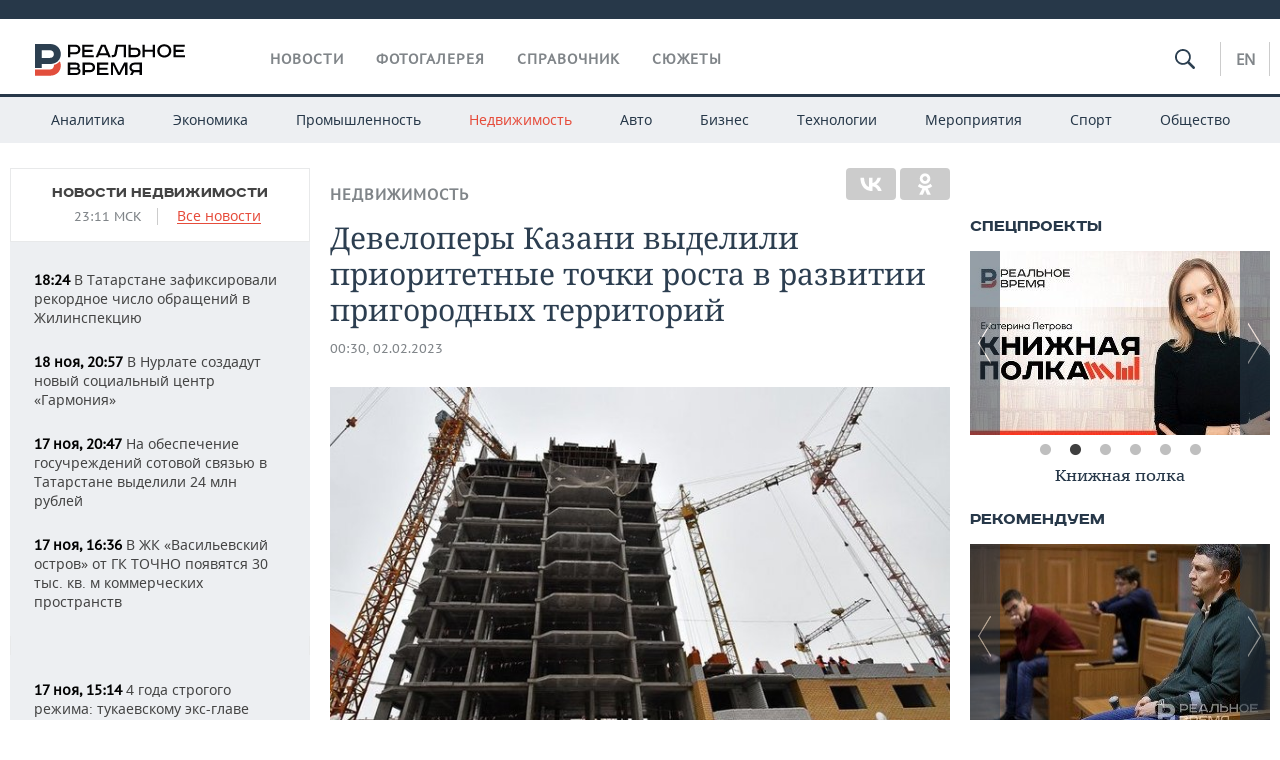

--- FILE ---
content_type: text/html; charset=utf-8
request_url: https://realnoevremya.ru/news/272304-zastroyschiki-opredelili-glavnye-problemy-v-zastroyke-prigorodnyh-territoriy
body_size: 21483
content:
<!DOCTYPE html>
<html lang="ru">
<head prefix="og: https://ogp.me/ns# fb: https://ogp.me/ns/fb# article: https://ogp.me/ns/article#">
    <meta http-equiv="Content-Type" content="text/html; charset=utf-8" />
    <link rel="icon" type="image/png" href="/favicon-16x16.png" sizes="16x16" />
    <link rel="icon" type="image/png" href="/favicon-32x32.png" sizes="32x32" />
    <link rel="icon" type="image/png" href="/favicon-96x96.png" sizes="96x96" />
    <link rel="icon" type="image/png" href="/favicon-192x192.png" sizes="192x192" />
    <meta name="twitter:card" content="summary_large_image" />
    <meta name="twitter:site" content="@Realnoevremya" />
            <meta name="twitter:title" content="Девелоперы Казани выделили приоритетные точки роста в развитии пригоро" />
        <meta name="twitter:description" content="&quot;Если в проекте планировки территории предусмотрен детский сад, желательно, чтобы его посещали дети именно из этого ЖК&quot;" />
        <meta property="og:type" content="Article" />
    <meta property="og:locale" content="ru_RU"/>
    <meta property="og:site_name" content="Реальное время"/>
    <meta property="og:url" content="https://realnoevremya.ru/news/272304-zastroyschiki-opredelili-glavnye-problemy-v-zastroyke-prigorodnyh-territoriy" />
            <link rel="image_src" href="https://realnoevremya.ru/uploads/news/68/90/4c50c15412b41e55.social.jpg" />
        <meta property="vk:image" content="https://realnoevremya.ru/uploads/news/68/90/4c50c15412b41e55.social.jpg" />
        <meta property="twitter:image" content="https://realnoevremya.ru/uploads/news/68/90/4c50c15412b41e55.twitter.jpg" />
        <meta property="og:image" content="https://realnoevremya.ru/uploads/news/68/90/4c50c15412b41e55.social.jpg" />
        <meta property="og:image:width" content="600" />
        <meta property="og:image:height" content="320" />
        <meta property="og:title" content="Девелоперы Казани выделили приоритетные точки роста в развитии пригородных территорий" />
    <meta property="twitterDescription" content="Девелоперы Казани выделили приоритетные точки роста в развитии пригородных территорий" />
    <meta property="og:description" content="Девелоперы Казани определили главные точки роста в развитии пригородных территорий. В первую очередь, внимание нужно обратить на дорожные сети. Об этом они рассказали «РБК Татарстан». Мнение о том, что приоритетным в пригородных жилых комплексах Казани является развитие транспортных сетей, выразили заместитель генерального директора девелоперской компании «Унистрой» Искандер Юсупов, исполнительный" />
    <meta property="pageDescription" content="Девелоперы Казани определили главные точки роста в развитии пригородных территорий. В первую очередь, внимание нужно обратить на дорожные сети. Об этом они рассказали «РБК Татарстан». Мнение о том, что приоритетным в пригородных жилых комплексах Казани является развитие транспортных сетей, выразили заместитель генерального директора девелоперской компании «Унистрой» Искандер Юсупов, исполнительный" />
    <meta name="description" content="&quot;Если в проекте планировки территории предусмотрен детский сад, желательно, чтобы его посещали дети именно из этого ЖК&quot;" />
            <meta name="keywords" content="недвижимость,общество,инфраструктура,новости недвижимости, новости строительства, новости рынка недвижимости,новости общества, социальные новости,новости инфраструктуры" />
                    <link rel="canonical" href="https://realnoevremya.ru/news/272304-zastroyschiki-opredelili-glavnye-problemy-v-zastroyke-prigorodnyh-territoriy">
                <link rel="amphtml" href="https://realnoevremya.ru/news/272304-zastroyschiki-opredelili-glavnye-problemy-v-zastroyke-prigorodnyh-territoriy/amp">
    
    
    
    <link rel="alternate" media="only screen and (max-width: 640px)" href="https://m.realnoevremya.ru/news/272304-zastroyschiki-opredelili-glavnye-problemy-v-zastroyke-prigorodnyh-territoriy">

    <title>Застройщики определили главные проблемы в застройке пригородных территорий — Реальное время</title>
    <link rel="icon" href="/favicon.svg" type="image/x-icon">

        <link rel="stylesheet" href="/assets/journal/css/styles.min.css?v=1473867705">
    <link rel="stylesheet" type="text/css" href="/assets/journal/css/content-style.css?v=1473867705" />
<link rel="stylesheet" type="text/css" href="/assets/journal/css/slick.min.css?v=1473867705" />
    <link rel="stylesheet" href="/assets/journal/css/print.css" media="print" />
</head>

<body class="news view">
<div class="pageWrap">
    <svg xmlns="http://www.w3.org/2000/svg" xmlns:xlink="http://www.w3.org/1999/xlink" x="0px" y="0px"  style="display: none;" >
    <symbol id="logo-text" viewBox="0 0 150 32">
            <path class="st0" d="M40.3,0.7c2.9,0,5.1,1.9,5.1,4.8s-2.2,4.8-5.1,4.8h-5v2.9h-2.3V0.7H40.3z M35.3,8.2h5c1.7,0,2.9-1,2.9-2.7
        c0-1.7-1.2-2.7-2.9-2.7h-5V8.2z"/>
            <path class="st0" d="M58.5,0.7v2.1h-8.9v3h8v2.1h-8v3.3h9.2v2.1H47.3V0.7H58.5z"/>
            <path class="st0" d="M70.5,0.7l5.3,12.5h-2.4l-0.9-2H64l-0.9,2h-2.5l5.5-12.5H70.5z M64.8,9.2h6.7L69,2.7h-1.4L64.8,9.2z"/>
            <path class="st0" d="M91,0.7v12.5h-2.3V2.8h-5.6l-1.4,7.3c-0.4,2.1-1.7,3.1-3.7,3.1h-1.3V11h1.1c0.9,0,1.4-0.4,1.6-1.2l1.7-9.1H91
        z"/>
            <path class="st0" d="M95.7,0.7v3h4.8c2.9,0,5.1,1.8,5.1,4.7c0,2.9-2.2,4.8-5.1,4.8h-7.1V0.7H95.7z M95.7,11.1h4.6
        c1.9,0,2.9-1,2.9-2.7c0-1.8-1.1-2.7-2.9-2.7h-4.6V11.1z"/>
            <path class="st0" d="M109.8,0.7v5h8v-5h2.3v12.5h-2.3V7.7h-8v5.5h-2.3V0.7H109.8z"/>
            <path class="st0" d="M129.3,13.5c-3.9,0-7-2.6-7-6.6s3.1-6.6,7-6.6s7,2.6,7,6.6S133.2,13.5,129.3,13.5z M129.3,11.5
        c2.7,0,4.7-1.7,4.7-4.6c0-2.9-2.1-4.6-4.7-4.6c-2.6,0-4.7,1.7-4.7,4.6S126.7,11.5,129.3,11.5z"/>
            <path class="st0" d="M149.7,0.7v2.1h-8.9v3h8v2.1h-8v3.3h9.2v2.1h-11.5V0.7H149.7z"/>
            <path class="st0" d="M40.9,18.6c2.3,0,3.8,1.3,3.8,3.2c0,1-0.3,1.8-1.1,2.3c1.2,0.5,1.9,1.7,1.9,3.1c0,2.1-1.7,3.8-4.1,3.8h-8.6
        V18.6H40.9z M35.3,23.6h5.9c0.9,0,1.4-0.7,1.4-1.4c0-0.8-0.4-1.5-1.7-1.5h-5.6L35.3,23.6L35.3,23.6z M35.3,29h6.2
        c1.3,0,2-0.8,2-1.7c0-1.1-0.7-1.7-1.8-1.7h-6.4L35.3,29L35.3,29z"/>
            <path class="st0" d="M55,18.6c2.9,0,5.1,1.9,5.1,4.8s-2.2,4.8-5.1,4.8h-5.1v2.9h-2.3V18.6H55z M49.9,26.1h5c1.7,0,2.9-1,2.9-2.7
        c0-1.7-1.2-2.7-2.9-2.7h-5V26.1z"/>
            <path class="st0" d="M73.3,18.6v2.1h-8.9v3h8v2.1h-8V29h9.2v2.1H62.1V18.6L73.3,18.6L73.3,18.6z"/>
            <path class="st0" d="M79.2,18.6l4.9,9.9h0.1l4.9-9.9h3.3v12.5h-2.3v-9.7h-0.2l-4.8,9.7H83l-4.7-9.7h-0.2v9.7h-2.2V18.6L79.2,18.6
        L79.2,18.6z"/>
            <path class="st0" d="M106.8,31.1h-2.3v-2.9H99l-1.6,2.9h-2.5l2-3.5c-1.6-0.8-2.5-2.3-2.5-4.2c0-2.9,2.2-4.8,5.1-4.8h7.4V31.1z
         M99.5,20.7c-1.7,0-2.9,1.1-2.9,2.7c0,1.7,1.2,2.6,2.9,2.6h5v-5.4H99.5z"/>
    </symbol>
    <symbol id="logo-P" viewBox="0 0 150 32">
        <path class="st1" d="M15.1,0c6.1,0,10.7,4.1,10.7,10.1S21.2,20,15.1,20H6.8v4.1H0V0H15.1z M6.8,13.9h8c2.4,0,4.1-1.3,4.1-3.7
			c0-2.4-1.7-4-4.1-4h-8V13.9z"/>
    </symbol>
    <symbol id="logo-B" viewBox="0 0 150 32">
        <path class="st2" d="M18.9,20.9c0,0.2,0,0.4,0,0.6c0,2.4-1.7,4-4.1,4h-8l0,0H0v6.2h15.1c6.1,0,10.7-4.1,10.7-10.1
			c0-1.6-0.3-3.1-1-4.4C23.6,18.7,21.4,20.3,18.9,20.9L18.9,20.9L18.9,20.9z"/>
    </symbol>

    <symbol id="logo-text-en" viewBox="0 0 150 32">
        <polygon points="59.7,1.3 59.7,3.3 50.9,3.3 50.9,6.3 58.7,6.3 58.7,8.3 50.9,8.3 50.9,11.6 60,11.6 60,13.7 48.6,13.7 48.6,1.3
		"/>
        <path d="M65.9,9.7h6.6l-2.6-6.4h-1.4L65.9,9.7z M71.4,1.3l5.2,12.3h-2.3l-0.9-1.9H65l-0.9,1.9h-2.4l5.4-12.3H71.4z"/>
        <polygon points="80.9,1.3 80.9,11.6 89.7,11.6 89.7,13.7 78.5,13.7 78.5,1.3 	"/>
        <polygon points="93.8,1.3 101.9,10.5 101.9,1.3 104.3,1.3 104.3,13.7 101.9,13.7 93.7,4.4 93.7,13.7 91.5,13.7 91.5,1.3 	"/>
        <path d="M113.2,12.1c2.7,0,4.7-1.7,4.7-4.6s-2-4.6-4.7-4.6c-2.6,0-4.6,1.7-4.6,4.6S110.6,12.1,113.2,12.1 M113.2,14
		c-3.8,0-6.9-2.6-6.9-6.5s3.1-6.5,6.9-6.5c3.8,0,6.9,2.6,6.9,6.5S117,14,113.2,14"/>
        <polygon points="133.3,1.3 133.3,3.3 124.5,3.3 124.5,6.3 132.3,6.3 132.3,8.3 124.5,8.3 124.5,11.6 133.6,11.6 133.6,13.7
		122.2,13.7 122.2,1.3 	"/>
        <polygon points="36.4,18.7 40.7,29 41.6,29 46,18.7 48.4,18.7 43,31 39.3,31 33.8,18.7 	"/>
        <path d="M52.6,26h4.9c1.7,0,2.9-1,2.9-2.7s-1.2-2.7-2.9-2.7h-4.9C52.6,20.7,52.6,26,52.6,26z M57.6,18.7c2.9,0,5,1.9,5,4.8
		c0,2-1.1,3.4-2.6,4.1l1.9,3.4h-2.4l-1.6-2.9h-5.3V31h-2.2V18.7H57.6z"/>
        <path d="M36.7,8.8h4.9c1.7,0,2.9-1,2.9-2.7s-1.2-2.7-2.9-2.7h-4.9V8.8z M41.6,1.3c2.9,0,5,1.9,5,4.8c0,2-1.1,3.4-2.6,4.1l1.9,3.4
		h-2.4l-1.6-2.9h-5.3v2.9h-2.2V1.3H41.6z"/>
        <polygon points="76,18.7 76,20.7 67.2,20.7 67.2,23.7 75.1,23.7 75.1,25.7 67.2,25.7 67.2,28.9 76.3,28.9 76.3,31 65,31 65,18.7
		"/>
        <polygon points="81.8,18.7 86.6,28.3 86.7,28.3 91.6,18.7 94.8,18.7 94.8,31 92.6,31 92.6,21.4 92.3,21.4 87.7,31 85.6,31 81,21.4
		80.7,21.4 80.7,31 78.5,31 78.5,18.7 	"/>
        <polygon points="99.3,18.7 103.5,25.7 103.8,25.7 108,18.7 110.6,18.7 104.7,27.9 104.7,31 102.4,31 102.4,27.9 96.6,18.7 	"/>
        <path d="M113.4,27.1h6.6l-2.6-6.4h-1.4L113.4,27.1z M119,18.7l5.2,12.3h-2.3l-0.9-1.9h-8.4l-0.9,1.9h-2.4l5.4-12.3H119z"/>
    </symbol>


    <symbol id="searchico" viewBox="0 0 410.23 410.23">
        <path d="M401.625,364.092l-107.1-107.1c19.125-26.775,30.6-59.288,30.6-93.713c0-89.888-72.675-162.562-162.562-162.562
		S0,73.392,0,163.279s72.675,162.562,162.562,162.562c34.425,0,66.938-11.475,93.713-30.6l107.1,107.1
		c9.562,9.562,26.775,9.562,38.25,0l0,0C413.1,390.867,413.1,375.566,401.625,364.092z M162.562,287.592
		c-68.85,0-124.312-55.463-124.312-124.312c0-68.85,55.462-124.312,124.312-124.312c68.85,0,124.312,55.462,124.312,124.312
		C286.875,232.129,231.412,287.592,162.562,287.592z"/>
    </symbol>

    <symbol id="white-calendar" viewBox="0 0 485 485">
        <path class="st1" d="M438.2,71.7V436H46.8V71.7H438.2 M476.9,32.3h-38.7H46.8H8.1v39.3V436v39.3h38.7h391.4h38.7V436V71.7V32.3
        L476.9,32.3z"/>

        <rect x="147.8" y="9.7" class="st1" width="38.7" height="117.2"/>
        <rect x="295" y="9.7" class="st1" width="38.7" height="117.2"/>

        <rect x="90" y="200" width="50" height="50"/>
        <rect x="220" y="200" width="50" height="50"/>
        <rect x="350" y="200" width="50" height="50"/>

        <rect x="90" y="320" width="50" height="50"/>
        <rect x="220" y="320" width="50" height="50"/>
        <rect x="350" y="320" width="50" height="50"/>
    </symbol>

    <symbol id="social-vk" viewBox="0 0 11.9 17.9">
        <path d="M8.7,8.1L8.7,8.1C10,7.7,11,6.5,11,4.8c0-2.3-1.9-3.6-4-3.6H0v15.5h6.4c3.9,0,5.5-2.5,5.5-4.7C11.9,9.5,10.6,8.5,8.7,8.1z
	 M3.6,3.9h0.8c0.6,0,1.5-0.1,2,0.2C6.9,4.5,7.2,5,7.2,5.6c0,0.5-0.2,1-0.6,1.4C6,7.4,5.3,7.3,4.7,7.3H3.6V3.9z M7.3,13.5
	c-0.5,0.4-1.4,0.3-2,0.3H3.6V10h1.9c0.6,0,1.3,0,1.8,0.3s0.9,1,0.9,1.6C8.1,12.5,7.9,13.1,7.3,13.5z"/>
    </symbol>

    <symbol id="social-tw" viewBox="0 0 20.2 17.9">
        <path d="M20.2,2.7c-0.7,0.3-1.5,0.6-2.4,0.7c0.9-0.6,1.5-1.4,1.8-2.3c-0.8,0.5-1.7,0.8-2.6,1c-0.8-0.8-1.8-1.3-3-1.3
		c-2.3,0-4.1,1.8-4.1,4.1c0,0.3,0,0.6,0.1,0.9C6.6,5.6,3.5,4,1.5,1.5C1.1,2.1,0.9,2.8,0.9,3.6C0.9,5,1.6,6.3,2.7,7
		C2,7,1.4,6.8,0.8,6.5c0,0,0,0,0,0.1c0,2,1.4,3.7,3.3,4c-0.3,0.1-0.7,0.1-1.1,0.1c-0.3,0-0.5,0-0.8-0.1c0.5,1.6,2.1,2.8,3.9,2.9
		c-1.4,1.1-3.2,1.8-5.1,1.8c-0.3,0-0.7,0-1-0.1c1.8,1.2,4,1.9,6.3,1.9c7.6,0,11.7-6.3,11.7-11.7c0-0.2,0-0.4,0-0.5
		C18.9,4.2,19.6,3.5,20.2,2.7z"/>
    </symbol>

    <symbol id="social-fb" viewBox="0 0 15.3 17.9">
        <path d="M10.8,0H8.5C5.9,0,4.2,1.7,4.2,4.4v2H1.9c-0.2,0-0.4,0.2-0.4,0.4v2.9c0,0.2,0.2,0.4,0.4,0.4h2.3v7.4c0,0.2,0.2,0.4,0.4,0.4
		h3c0.2,0,0.4-0.2,0.4-0.4v-7.4h2.7c0.2,0,0.4-0.2,0.4-0.4V6.8c0-0.1,0-0.2-0.1-0.3c-0.1-0.1-0.2-0.1-0.3-0.1H8V4.7
		c0-0.8,0.2-1.2,1.3-1.2h1.6c0.2,0,0.4-0.2,0.4-0.4V0.4C11.2,0.2,11,0,10.8,0z"/>
    </symbol>

    <symbol id="social-yt" viewBox="0 0 24.8 17.9">
        <path d="M23.6,4.4c0-1.9-1.5-3.4-3.4-3.4H4.5C2.6,1,1.1,2.5,1.1,4.4v9c0,1.9,1.5,3.4,3.4,3.4h15.8
		c1.9,0,3.4-1.5,3.4-3.4v-9H23.6z M10.2,12.7V4.3l6.4,4.2L10.2,12.7z"/>
    </symbol>

    <symbol id="social-inc" viewBox="0 0 512 512">
        <path d="M352,0H160C71.6,0,0,71.6,0,160v192c0,88.4,71.6,160,160,160h192c88.4,0,160-71.6,160-160V160 C512,71.6,440.4,0,352,0z M464,352c0,61.8-50.2,112-112,112H160c-61.8,0-112-50.2-112-112V160C48,98.2,98.2,48,160,48h192 c61.8,0,112,50.2,112,112V352z"/>
        <path d="M256,128c-70.7,0-128,57.3-128,128s57.3,128,128,128s128-57.3,128-128S326.7,128,256,128z M256,336 c-44.1,0-80-35.9-80-80c0-44.1,35.9-80,80-80s80,35.9,80,80C336,300.1,300.1,336,256,336z"/>
        <circle cx="393.6" cy="118.4" r="17.1"/>
    </symbol>
</svg>
        <div class="topSpecial">
            <div class="siteWidth">
                    <ins data-revive-zoneid="10" data-revive-id="8c89e224c36626625246cabeff524fd5"></ins>

            </div>
        </div>
    
    <header >
        <div class="siteWidth clearfix">
    <a href="/" class="logo">
                <svg  xmlns:xlink="http://www.w3.org/1999/xlink" height="32px" width="150px">
            <use xlink:href="#logo-text" class="top-logo-text"></use>
            <use xlink:href="#logo-P" class="top-logo-P"></use>
            <use xlink:href="#logo-B" class="top-logo-B"></use>
        </svg>
    </a>
    <nav id="topMenu">
        <ul>
                            <li >
                    <a href="/news">Новости</a>
                </li>
                <li >
                    <a href="/galleries">Фотогалерея</a>
                </li>
                <li >
                    <a href="/companies">Справочник</a>
                    <ul class="sub">
                        <li><a href="/persons">Список персон</a></li>
                        <li><a href="/companies">Список компаний</a></li>
                    </ul>
                </li>

                <li class=" last">
                    <a href="/stories">Сюжеты</a>
                </li>
                    </ul>
    </nav>

    <div class="additionalMenu">

        <div class="topSearch ">
            <form action="/search" method="get" autocomplete="off">
                <input type="text" placeholder="" name="query" value="">
                <svg  xmlns:xlink="http://www.w3.org/1999/xlink" height="20px" width="20px">
                    <use xlink:href="#searchico" class="top-searchico"></use>
                </svg>
            </form>
        </div>

        <ul class="langSelect" >
                            <li><a href="//realnoevremya.com">En</a> </li>
                    </ul>
    </div>
</div>


<nav class="subMenu">
    <div class="content">
        <ul>
            <li >
                <a href="/analytics">Аналитика</a>
                <ul class="sub">
                    <!--li >
                        <a href="/analytics/archive/articles">Архив аналитики</a>
                    </li-->
                    <!--li >
                        <a href="/analytics/indexes">Индексы цен</a>
                    </li-->
                    <!--li >
                        <a href="/news/analytics">Новости аналитики</a>
                    </li-->
                    <li><a href="/stories/107">Декларации о доходах</a></li>
                    <li><a href="/stories/79">Короли госзаказа ПФО</a></li>
                    <li><a href="/stories/12">Вузы Татарстана</a></li>
                    <li><a href="/stories/29">Кому принадлежат торговые центры Татарстана</a></li>
                </ul>
            </li>
            <li >
                <a href="/economics">Экономика</a>
                <ul class="sub">
                    <li >
                        <a href="/economics/finances">Финансы</a>
                    </li>
                    <li >
                        <a href="/economics/banks">Банки</a>
                    </li>
                    <li >
                        <a href="/economics/budget">Бюджет</a>
                    </li>
                    <li >
                        <a href="/economics/investments">Инвестиции</a>
                    </li>
                </ul>
            </li>
            <li >
                <a href="/industry">Промышленность</a>
                <ul class="sub">
                    <li >
                        <a href="/industry/agriculture">Агропром</a>
                    </li>
                    <li >
                        <a href="/industry/machinery">Машиностроение</a>
                    </li>
                    <li >
                        <a href="/industry/petrochemistry">Нефтехимия</a>
                    </li>
                    <li >
                        <a href="/industry/oil">Нефть</a>
                    </li>
                    <li >
                        <a href="/industry/opk">ОПК</a>
                    </li>
                    <li >
                        <a href="/industry/energy">Энергетика</a>
                    </li>
                </ul>
            </li>
            <li class="active">
                <a href="/realty">Недвижимость</a>
            </li>
            <li class="">
                <a href="/auto">Авто</a>
            </li>
            <li >
                <a href="/business">Бизнес</a>
                <ul class="sub">
                    <li  style="display:none;">
                        <a href="/business/cases">Кейс</a>
                    </li>
                    <li >
                        <a href="/business/retail">Розничная торговля</a>
                    </li>
                    <li >
                        <a href="/business/transport">Транспорт</a>
                    </li>
                    <li >
                        <a href="/business/services">Услуги</a>
                    </li>
                </ul>
            </li>
            <li >
                <a href="/technologies">Технологии</a>
                <ul class="sub">
                    <li >
                        <a href="/technologies/it">IT</a>
                    </li>
                    <li >
                        <a href="/technologies/media">Медиа</a>
                    </li>
                    <li >
                        <a href="/technologies/telecommunication">Телекоммуникации</a>
                    </li>
                </ul>
            </li>
            <li class="">
                <a href="/events">Мероприятия</a>
                <ul class="sub">
                    <li >
                        <a href="/events/outside">Выездная редакция</a>
                    </li>
                    <li >
                        <a href="/events/brunches">Бизнес-бранчи</a>
                    </li>
                    <!--li >
                        <a href="/events/forums">Бизнес-форум</a>
                    </li-->
                    <li >
                        <a href="/events/online">Online-конференции</a>
                    </li>
                    <li >
                        <a href="/events/lectures">Открытая лекция</a>
                    </li>
<!--                    <li>-->
<!--                        <a href="https://realnoevremya.ru/longreads/realrating/" target="_blank">Реальный Рейтинг</a>-->
<!--                    </li>-->
                </ul>
            </li>
            <li class="">
                <a href="/sports">Спорт</a>
                <ul class="sub">
                    <li >
                        <a href="/sports/football">Футбол</a>
                    </li>
                    <li >
                        <a href="/sports/hockey">Хоккей</a>
                    </li>
                    <li >
                        <a href="/sports/basketball">Баскетбол</a>
                    </li>
                    <li >
                        <a href="/sports/volleyball">Волейбол</a>
                    </li>
                    <li >
                        <a href="/sports/cybersport">Киберспорт</a>
                    </li>
                    <li >
                        <a href="/sports/figure-skating">Фигурное катание</a>
                    </li>
                    <li >
                        <a href="/sports/water">Водные виды спорта</a>
                    </li>
                    <li >
                        <a href="/sports/bandy">Хоккей с мячом</a>
                    </li>
                </ul>
            </li>
            <li class="">
                <a href="/society">Общество</a>
                <ul class="sub">
                    <li >
                        <a href="/society/authorities">Власть</a>
                    </li>
                    <li >
                        <a href="/society/infrastructure">Инфраструктура</a>
                    </li>
                    <li >
                        <a href="/society/history">История</a>
                    </li>
                    <li >
                        <a href="/society/culture">Культура</a>
                    </li>
                    <li >
                        <a href="/society/medicine">Медицина</a>
                    </li>
                    <li >
                        <a href="/society/education">Образование</a>
                    </li>
                    <li >
                        <a href="/incidents">Происшествия</a>
                    </li>
                </ul>
            </li>
        </ul>

    </div>
</nav>
    </header>

    <section>
        <div class="siteWidth">
            <div class="oneCol300 left left_side_news">
            
<div class="newsCol">
            <div class="header two-row">
            <h2><a href="/news/realty">Новости недвижимости</a></h2>

                            <span class="allNews">
                    <span class="currentTime">23:11 МСК</span>
                    <a href="/news">Все новости</a>
                </span>
            
        </div>
    
            <ul>
            
<li class="newsElement">
    <a href="/news/368313-v-tatarstane-zafiksirovali-rekordnoe-chislo-obrascheniy-v-zhilinspekciyu">
        <strong>18:24</strong>
                В Татарстане зафиксировали рекордное число обращений в Жилинспекцию    </a>
</li>

<li class="newsElement">
    <a href="/news/368127-v-nurlate-sozdadut-novyy-socialnyy-centr-garmoniya">
        <strong>18 ноя, 20:57</strong>
                В Нурлате создадут новый социальный центр «Гармония»    </a>
</li>

<li class="newsElement">
    <a href="/news/367929-na-obespechenie-gosuchrezhdeniy-sotovoy-svyazyu-v-tatarstane-vydelili-24-mln">
        <strong>17 ноя, 20:47</strong>
                На обеспечение госучреждений сотовой связью в Татарстане выделили 24 млн рублей    </a>
</li>

<li class="newsElement">
    <a href="/news/367832-v-zhk-vasilevskiy-ostrov-gk-tochno-budut-30-000-kvm-kommercheskih-ploschadey?erid=2SDnjemcu75">
        <strong>17 ноя, 16:36</strong>
                В ЖК «Васильевский остров» от ГК ТОЧНО появятся 30 тыс. кв. м коммерческих пространств    </a>
</li>
                    <li class="pic">
                            <ins data-revive-zoneid="2" data-revive-id="8c89e224c36626625246cabeff524fd5"></ins>

                    </li>
                
<li class="newsElement">
    <a href="/news/364016-tukaevskogo-eks-glavu-kamaeva-prigovorili-k-4-godam-kolonii-strogogo-rezhima">
        <strong>17 ноя, 15:14</strong>
                4 года строгого режима: тукаевскому экс-главе Камаеву вынесли немягкий приговор    </a>
</li>

<li class="newsElement">
    <a href="/news/367644-dolya-zayavok-na-rynochnuyu-ipoteku-v-kazani-blizitsya-k-50">
        <strong>16 ноя, 08:50</strong>
                Доля заявок на рыночную ипотеку в Казани близится к 50%    </a>
</li>

<li class="newsElement">
    <a href="/news/367492-195-tysyach-rubley-za-metr-tatarstan-v-tope-regionov-s-dorogim-zhilem">
        <strong>14 ноя, 21:03</strong>
                195 тысяч рублей за метр: Татарстан в топе регионов с дорогим жильем    </a>
</li>
                    <li class="important">
                        <a href="/events/1861">
                            <strong>05 дек</strong>
                            <span>Церемония вручения деловой премии «Реальный рейтинг-2025»</span>
                        </a>
                    </li> 
<li class="newsElement">
    <a href="/news/367480-v-kazani-zakupyat-sem-kvartir-dlya-detey-sirot-na-27-mln-rubley">
        <strong>14 ноя, 20:04</strong>
                В Казани закупят семь квартир для детей-сирот по госпрограмме на 27 млн рублей    </a>
</li>

<li class="newsElement">
    <a href="/news/367465-v-tatarstane-rassleduyut-masshtabnye-mahinacii-v-sfere-izhs">
        <strong>14 ноя, 17:43</strong>
                В Татарстане расследуют масштабные махинации в сфере ИЖС    </a>
</li>

<li class="newsElement">
    <a href="/news/367320-v-rossii-poyavitsya-dopolnitelnaya-zaschita-pri-sdelkah-s-edinstvennym-zhilem">
        <strong>13 ноя, 20:57</strong>
                В России появится дополнительная защита при сделках с единственным жильем    </a>
</li>

<li class="newsElement">
    <a href="/news/367287-minzem-rt-opredelil-kadastrovuyu-stoimost-dlya-152-000-obektov-nedvizhimosti">
        <strong>13 ноя, 17:20</strong>
                Минзем Татарстана определил кадастровую стоимость 152 тысяч объектов недвижимости    </a>
</li>

<li class="newsElement">
    <a href="/news/367276-zhilinspekciya-tatarstana-otkazala-uk-zhiltehservis-v-prodlenii-licenzii">
        <strong>13 ноя, 15:59</strong>
                Жилинспекция Татарстана отказала УК «Жилтехсервис» в продлении лицензии    </a>
</li>
                    <li class="pic">
                            <ins data-revive-zoneid="3" data-revive-id="8c89e224c36626625246cabeff524fd5"></ins>

                    </li>
                
<li class="newsElement">
    <a href="/news/367232-sud-rt-utverdil-reshenie-o-raskulachivanii-semi-eks-rektora-kai-alibaeva">
        <strong>13 ноя, 12:05</strong>
                Суд Татарстана утвердил решение о «раскулачивании» семьи экс-ректора КАИ Алибаева    </a>
</li>

<li class="newsElement">
    <a href="/news/367174-v-kazani-prokuror-prosit-posadit-eks-zhenu-zamglavy-ispolkoma-na-8-let">
        <strong>13 ноя, 10:50</strong>
                Прокурор просит посадить экс-супругу замглавы исполкома Казани Куляжеву на 8 лет    </a>
</li>
                    <li class="pic">
                            <ins data-revive-zoneid="13" data-revive-id="8c89e224c36626625246cabeff524fd5"></ins>

                    </li>
                
<li class="newsElement">
    <a href="/news/367212-proekty-smu-88-v-ocherednoy-raz-priznany-luchshey-nedvizhimostyu-rossii?erid=2SDnjdn5Vmq">
        <strong>13 ноя, 10:10</strong>
                Проекты СМУ-88 в очередной раз признаны лучшей недвижимостью России    </a>
</li>

<li class="newsElement">
    <a href="/news/367144-mironov-predlozhil-sdavat-nerasprodannye-kvartiry-v-socialnyy-naym">
        <strong>12 ноя, 21:58</strong>
                Миронов предложил сдавать нераспроданные квартиры в социальный найм    </a>
</li>

<li class="newsElement">
    <a href="/news/367115-kvartiry-v-kazani-stali-dostupnee-po-vyboru-no-ne-po-cene">
        <strong>12 ноя, 17:23</strong>
                Квартиры в Казани стали доступнее по выбору, но не по цене    </a>
</li>

<li class="newsElement">
    <a href="/news/367061-prigovor-eks-glave-spravorossov-tatarstana-oglasyat-v-dekabre">
        <strong>12 ноя, 12:27</strong>
                «Прошу вынести оправдательный приговор!»: экс-глава эсэров Татарстана выступила с последним словом    </a>
</li>

<li class="newsElement">
    <a href="/news/366945-gk-tochno-obyavila-skidki-do-26-na-kvartiry-v-zhk-vasilevskiy-ostrov?erid=2SDnje71BPd">
        <strong>12 ноя, 09:00</strong>
                ГК ТОЧНО объявила скидки до 26% на квартиры в ЖК «Васильевский остров»    </a>
</li>

<li class="newsElement">
    <a href="/news/366735-novyy-pul-kvartir-s-chistovoy-otdelkoy-poyavilsya-v-zhk-forest?erid=2SDnjevEMSP">
        <strong>11 ноя, 09:00</strong>
                Новый пул квартир с чистовой отделкой появился в ЖК «ФоРест»    </a>
</li>

<li class="newsElement">
    <a href="/news/366782-tatarstan-okazalsya-v-top-10-regionov-po-nehvatke-kadrov-v-stroitelstve">
        <strong>11 ноя, 08:46</strong>
                Татарстан оказался в топ-10 регионов по нехватке кадров в строительстве    </a>
</li>

<li class="newsElement">
    <a href="/news/366733-v-tatarstan-vvedut-novye-pravila-polucheniya-zhilya-dlya-molodyh-semey">
        <strong>10 ноя, 16:50</strong>
                Пять лет гражданства станут новым условием для получения льготного жилья семьями в Татарстане    </a>
</li>

<li class="newsElement">
    <a href="/news/366258-gk-tochno-planiruet-vlozhit-v-tatarstan-300-mlrd-rubley">
        <strong>07 ноя, 19:35</strong>
                ГК «Точно» планирует вложить в развитие Татарстана 300 млрд рублей    </a>
</li>

<li class="newsElement">
    <a href="/news/366163-meriya-kazani-vystavila-prombazu-v-mirnom-vblizi-kladbischa-za-223-mln-rubley">
        <strong>07 ноя, 16:50</strong>
                Мэрия Казани выставила промбазу в Мирном вблизи кладбища за 223 млн рублей    </a>
</li>

<li class="newsElement">
    <a href="/news/365965-za-13-let-u-vlasti-engel-fattahov-oficialno-zarabotal-377-mln-rubley">
        <strong>06 ноя, 10:00</strong>
                Стало известно, сколько официально заработал Энгель Фаттахов за 13 лет у власти    </a>
</li>

<li class="newsElement">
    <a href="/news/365889-sud-kazani-ne-smog-vyyti-na-svyaz-s-engelem-fattahovym-v-sizo">
        <strong>05 ноя, 16:20</strong>
                Суд Казани не смог выйти на связь с Энгелем Фаттаховым в СИЗО — его перевезли в другой изолятор    </a>
</li>

<li class="newsElement">
    <a href="/news/365829-v-kazan-na-process-o-raskulachivanii-efattahova-priehali-ego-odnoselchane">
        <strong>05 ноя, 13:59</strong>
                В Казань на процесс о «раскулачивании» Энгеля Фаттахова приехали его односельчане    </a>
</li>

<li class="newsElement">
    <a href="/news/365769-tatarstan-okazalsya-na-43-meste-v-reytinge-regionov-po-ipotechnym-platezham">
        <strong>05 ноя, 10:10</strong>
                Татарстан оказался на 43-м месте в рейтинге регионов по ипотечным платежам    </a>
</li>

<li class="newsElement">
    <a href="/news/365759-kazan-voshla-v-top-5-samyh-dorogih-gorodov-po-semu-zhilya">
        <strong>05 ноя, 09:23</strong>
                Казань вошла в топ-5 самых дорогих городов по съему жилья    </a>
</li>

<li class="newsElement">
    <a href="/news/365344-v-kazani-spros-na-vtorichnoe-zhile-za-devyat-mesyacev-vyros-na-17">
        <strong>03 ноя, 17:39</strong>
                В Казани спрос на вторичное жилье за девять месяцев вырос на 17%    </a>
</li>

<li class="newsElement">
    <a href="/news/364933-proektu-kazan-siti-na-sibgata-hakima-izmenili-obem-parkovok">
        <strong>31 окт, 11:05</strong>
                Проекту «Казань Сити» на Сибгата Хакима изменили объем парковок    </a>
</li>

<li class="newsElement">
    <a href="/news/364729-sud-tatarstana-nazval-zakonnym-reshenie-o-raskulachivanii-eks-mera-bugulmy">
        <strong>30 окт, 10:34</strong>
                Суд Татарстана назвал законным решение о «раскулачивании» экс-мэра Бугульмы    </a>
</li>

<li class="newsElement">
    <a href="/news/364573-chast-territorii-derbyshek-vnesut-v-spisok-obektov-kulturnogo-naslediya">
        <strong>29 окт, 16:50</strong>
                Пошли по простому пути: часть территории Дербышек внесут в список объектов культурного наследия    </a>
</li>

<li class="newsElement">
    <a href="/news/364505-polzovateli-reddit-vozmuscheny-stroitelstvom-zhk-yanalif-v-kazani">
        <strong>29 окт, 10:54</strong>
                Пользователи Reddit сравнили ЖК «Яналиф» в Казани со зданиями городов майя    </a>
</li>

<li class="newsElement">
    <a href="/news/364439-v-sentyabre-na-vtorichnom-rynke-nedvizhimosti-spros-vyros-na-5-god-k-godu">
        <strong>28 окт, 19:00</strong>
                В сентябре на вторичном рынке недвижимости спрос вырос на 5% год к году    </a>
</li>

<li class="newsElement">
    <a href="/news/364280-v-tatarstane-s-nachala-2025-goda-vydali-49-zhilischnyh-sertifikatov-sirotam">
        <strong>28 окт, 12:12</strong>
                В Татарстане с начала 2025 года выдали 49 жилищных сертификатов детям-сиротам    </a>
</li>

<li class="newsElement">
    <a href="/news/364279-v-tatarstane-pochti-v-polovinu-sokratilos-kolichestvo-ipotechnyh-kreditov">
        <strong>28 окт, 11:55</strong>
                В Татарстане почти вполовину сократилось количество ипотечных кредитов за январь — август    </a>
</li>

<li class="newsElement">
    <a href="/news/363513-smu-88-lider-po-obemu-vvoda-zhilya-v-tatarstane?erid=2SDnjceM84F">
        <strong>28 окт, 09:00</strong>
                СМУ-88 — лидер по объему ввода жилья в Татарстане    </a>
</li>

<li class="newsElement">
    <a href="/news/363668-rynok-vtorichnoe-nedvizhimosti-kazani-pokazal-rost-na-30">
        <strong>24 окт, 20:56</strong>
                Рынок вторичной недвижимости Казани показал рост на 30%    </a>
</li>
        </ul>

        <span class="allNews">
            <a href="/news/realty">
                Новости раздела            </a>
        </span>
    </div>
        </div>
    
    <div class="detailNewsCol twoCols newsColHCounter">
            <div class="grayShareBtn">
        <div class="ya-share2" data-services="vkontakte,odnoklassniki" data-counter=""
             data-title="Девелоперы Казани выделили приоритетные точки роста в развитии пригородных территорий"
             data-image="https://realnoevremya.ru/uploads/news/68/90/4c50c15412b41e55.jpg"
             data-description="Девелоперы Казани определили главные точки роста в развитии пригородных территорий. В первую очередь, внимание нужно обратить на дорожные сети. Об "
                     ></div>
    </div>

        <div class="detailCont">
            <article>
    <div class="category"><a href='/realty' class=''>Недвижимость</a></div>
    <h1>Девелоперы Казани выделили приоритетные точки роста в развитии пригородных территорий</h1>

    <div class="dateLine">
        <span class="date"><a href="/news/archive/02.02.2023">00:30, 02.02.2023</a></span>

        
        
        
            </div>

    
            <div class="singlePhoto clearfix">
            <figure><img class="lazyload blur-up" src="/uploads/news/68/90/4c50c15412b41e55.lazy.jpg" data-src="/uploads/news/68/90/4c50c15412b41e55.jpg" alt="Девелоперы Казани выделили приоритетные точки роста в развитии пригородных территорий" height="405" width="660"><figcaption>Фото: realnoevremya.ru/Максим Платонов</figcaption></figure>        </div>
    
    <p>Девелоперы Казани определили главные точки роста в развитии пригородных территорий. В первую очередь, внимание нужно обратить на дорожные сети. Об этом они <a href="https://rt.rbc.ru/tatarstan/01/02/2023/63da16189a7947d135b8dde7" target="_blank" nofollow="nofollow noindex noopener">рассказали </a>«РБК Татарстан».</p> <p>Мнение о том, что приоритетным в пригородных жилых комплексах Казани является развитие транспортных сетей, выразили заместитель генерального директора девелоперской компании «Унистрой» Искандер Юсупов, исполнительный директор компании «Ак Барс Дом» Айгуль Латыпова и заместитель директора по маркетингу и продажам «#Суварстроит» Эльвира Галяутдинова. Запуск новых автобусов, установка остановок и усиление транспортной связи с городом — необходимые меры для повышения качества жизни в ЖК.</p> <figure style="text-align: center;"><img width="620" height="380" src="/uploads/news/08/8d/027772d5bd54f845.lazy.jpg" data-src="/uploads/news/08/8d/027772d5bd54f845.jpg" class="lazyload blur-up"><figcaption style="text-align: center;">Фото: realnoevremya.ru</figcaption></figure> <p>Галяутдинова также добавила, что необходимостью является и строительство социальной инфраструктуры, в первую очередь, детских садов, в которых фиксируется острый дефицит мест.</p> <p class="style blue">— Лучше, чтобы каждая территория была самодостаточной. Если в проекте планировки территории предусмотрен детский сад, желательно, чтобы его посещали дети именно из этого ЖК. Мы сталкивались с проблемами в ЖК «Волжские просторы», когда детсады и школы оказались переполненными, из-за того, что соседние микрорайоны не предусмотрели строительство социальных объектов, — отметила она.<br></p> <p>Положить конец хаотичной жилой застройке в Татарстане <a href="/articles/271594-minnihanov-my-stolknulis-s-bolshimi-problemami-osobenno-v-prigorode" target="_blank">призвали </a>глав городов и районов, в частности — в пределах Казанской и Челнинской агломераций. «Многие вещи будем делать по-другому, особенно пригород», — предупредил президент республики Рустам Минниханов, поручив развивать территории только с сопутствующей инфраструктурой и не допускать новых ошибок градостроительства.</p>
            <div class="detailAuthors">Елизавета Пуншева</div>
    
    
    <noindex>
    <div class="centeredText">
        <p style="padding: 0">
            Подписывайтесь на
            <a href="https://t.me/realnoevremya" target="_blank" rel="nofollow noindex noopener">телеграм-канал</a>,
            <a href="http://vk.com/realnoevremya_official" target="_blank" rel="nofollow noindex noopener">группу «ВКонтакте»</a> и
            <a href="https://ok.ru/realnoevremya" target="_blank" rel="nofollow noindex noopener">страницу в «Одноклассниках»</a> «Реального времени». Ежедневные видео на
            <a href="https://rutube.ru/channel/23839985/" target="_blank" rel="nofollow noindex noopener">Rutube</a> и
            <a href="https://dzen.ru/realnoevremya" target="_blank" rel="nofollow noindex noopener">«Дзене»</a>.
        </p>
    </div>
</noindex>

    <span class="wrap_category">
                <a href='/realty' class=''>Недвижимость</a><a href='/society' class=''>Общество</a><a href='/society/infrastructure' class=''>Инфраструктура</a>        <a href='/region/tatarstan' class='region'>Татарстан</a>            </span>
</article>

<script type="application/ld+json">
    {
        "@context": "http://schema.org",
        "@type": "NewsArticle",
        "datePublished": "2023-02-02T00:30:00+0300",
        "dateModified": "2023-02-01T17:21:11+0300",
        "headline": "Девелоперы Казани выделили приоритетные точки роста в развитии пригородных территорий",
        "description": "&quot;Если в проекте планировки территории предусмотрен детский сад, желательно, чтобы его посещали дети именно из этого ЖК&quot;",
        "mainEntityOfPage" : "https://realnoevremya.ru/news/272304-zastroyschiki-opredelili-glavnye-problemy-v-zastroyke-prigorodnyh-territoriy",
        "author": {
            "@type": "Person",
            "name": "Елизавета Пуншева"
        },
        "publisher": {
            "@type": "Organization",
            "name": "ООО «Реальное время»",
            "logo" : {
                "@type" : "ImageObject",
                "url": "https://realnoevremya.ru/assets/journal/images/logo@2x.png",
                "height": "300",
                "width": "64"
            }
        },
        "image" : {
            "@type": "ImageObject",
            "url": "https://realnoevremya.ru/uploads/news/68/90/4c50c15412b41e55.jpg",
            "height": "405",
            "width": "660"
        }
    }
</script>

                    </div>

        <div class="clearfix"></div>

<div class="wrap-social-share" style="padding-bottom: 15px">
    <h5 class="title-share">Поделитесь в соцсетях</h5>
    <div class="colorShareBtn">
        <div class="ya-share2"
             data-services="vkontakte,odnoklassniki,whatsapp,telegram"
             data-title="Девелоперы Казани выделили приоритетные точки роста в развитии пригородных территорий"
             data-image="https://realnoevremya.ru/uploads/news/68/90/4c50c15412b41e55.jpg"
             data-description="Девелоперы Казани определили главные точки роста в развитии пригородных территорий. В первую очередь, внимание нужно обратить на дорожные сети. Об "
                    ></div>

                <span id="SimplanumWidget"></span>

                    <span id="print-material">
                <a href="https://realnoevremya.ru/news/272304-zastroyschiki-opredelili-glavnye-problemy-v-zastroyke-prigorodnyh-territoriy/print" rel="nofollow noindex noopener" target="_blank">Распечатать материал</a>
            </span>
            </div>

<!--    <h5 class="title-subscribe">Хотите быть в курсе новостей?</h5>-->
<!--    <p style="font-weight: 600;">Подпишитесь на нас в-->
<!--        <a href="https://vk.com/realnoevremya_official" rel="nofollow noindex noopener" target="_blank">ВКонтакте</a>.-->
<!--        --><!--    </p>-->
</div>

        <noindex>
        
<ul class="link-news">
    <li class="yandex-dzen">
        <a target="_blank" href="https://dzen.ru/realnoevremya?utm_source=realnoevremya.ru&utm_medium=referral" rel="nofollow noindex noopener">
            «Реальное время» в Дзен
        </a>
    </li>
</ul>
        </noindex>

        
<div id="wrap-smi2">
    <div class="headerBlock"><h2>Новости партнеров</h2></div>

        <div id="M616890ScriptRootC970966"></div>

        <div class="smi24__informer smi24__auto" data-smi-blockid="17468"></div>
    <script>
        (window.smiq = window.smiq || []).push({});
    </script>

                <div id="unit_89841"></div>
        <script type="text/javascript" charset="utf-8">
            (function() {
                var sc = document.createElement('script'); sc.type = 'text/javascript'; sc.async = true;
                sc.src = '//smi2.ru/data/js/89841.js'; sc.charset = 'utf-8';
                var s = document.getElementsByTagName('script')[0]; s.parentNode.insertBefore(sc, s);
            }());
        </script>
    
    <!-- SVK-Native Lenta Loader -->
            <script type="text/javascript" data-key="690af400ca2ca5b18049a36bdf1974d8">
            (function(w, a) {
                (w[a] = w[a] || []).push({
                    'script_key': '690af400ca2ca5b18049a36bdf1974d8',
                    'settings': {
                        'w': 18233,
                        'sid': 11166,
                        'type': 'lenta',
                    }
                });
                window['_SVKNativeLoader'].initWidgets();
            })(window, '_svk_native_widgets');
        </script>
        <!-- /SVK-Native Lenta Loader-->

</div>
<style>
    #wrap-smi2 {
        margin-bottom: 30px;
    }
    #wrap-smi2 .smi-widget__header17468 {
        display: none !important;
    }
    #M616890ScriptRootC970966_0a275 {
        margin-bottom: 20px;
    }
</style>

        <noindex>
                                    <div class="specialLine left">
                        <ins data-revive-zoneid="11" data-revive-id="8c89e224c36626625246cabeff524fd5"></ins>

                </div>
                            </noindex>

        <noindex>
            
            <div class="wrap_related_news">
                    <div class="headerBlock"><h2>Читайте также</h2></div>

    
    <ul class="mainNewsList">
            <li class="card withPic leftPic " >
        
        <a href="/articles/366314-alisa-nastoyaschaya-i-vydumannaya">
                            <span class="pic">
                   <img class="lazyload blur-up" src="/uploads/mediateka/b4/f8/e423981032267f1e.lazy.jpg" data-src="/uploads/mediateka/b4/f8/e423981032267f1e.thumb.jpg" alt="Алиса — настоящая и выдуманная">                </span>
                    </a>

                <span class="meta-info">
            <span class="border categories"><a href='/society' class='border l-category'> Общество </a></span>            <span class="border date">09 ноя, 00:00</span>
            <span class="border">
                                            </span>
        </span>
        
        <a href="/articles/366314-alisa-nastoyaschaya-i-vydumannaya">
            <strong>Алиса — настоящая и выдуманная</strong>
            Книга этой недели — сказка Льюиса Кэрролла «Алиса в Стране чудес»        </a>
    </li>
    <li class="card withPic leftPic " >
        
        <a href="/articles/367818-vasiliy-kochetkov-kapitan-krylya-barsa-ya-vnutrenne-byl-uveren-v-pobede">
                            <span class="pic">
                   <img class="lazyload blur-up" src="/uploads/mediateka/77/d8/bbc13388a4c5264f.lazy.jpg" data-src="/uploads/mediateka/77/d8/bbc13388a4c5264f.thumb.jpg" alt="Василий Кочетков, «Крылья Барса»: «Я внутренне был уверен в победе»">                </span>
                    </a>

                <span class="meta-info">
            <span class="border categories"><a href='/sports' class='border l-category'> Спорт </a></span>            <span class="border date">00:00</span>
            <span class="border">
                                            </span>
        </span>
        
        <a href="/articles/367818-vasiliy-kochetkov-kapitan-krylya-barsa-ya-vnutrenne-byl-uveren-v-pobede">
            <strong>Василий Кочетков, «Крылья Барса»: «Я внутренне был уверен в победе»</strong>
            Капитан казанской команды по баскетболу на колясках — о достижениях клуба и партнеров        </a>
    </li>
    <li class="card withPic leftPic " >
        
        <a href="/articles/367107-v-tatarstane-zakonchilis-vakansii-dlya-aytishnikov">
                            <span class="pic">
                   <img class="lazyload blur-up" src="/uploads/mediateka/65/e9/dea37b432a7e7ac8.lazy.jpg" data-src="/uploads/mediateka/65/e9/dea37b432a7e7ac8.thumb.jpg" alt="Специалисты IT-сектора у татарстанских работодателей больше не котируются?">                </span>
                    </a>

                <span class="meta-info">
            <span class="border categories"><a href='/economics' class='border l-category'> Экономика </a></span>            <span class="border date">14 ноя, 00:00</span>
            <span class="border">
                                            </span>
        </span>
        
        <a href="/articles/367107-v-tatarstane-zakonchilis-vakansii-dlya-aytishnikov">
            <strong>Специалисты IT-сектора у татарстанских работодателей больше не котируются?</strong>
            Количество вакансий для специалистов в сфере информационных технологий в Казани и республике падает рекордными темпами        </a>
    </li>
    <li class="card withPic leftPic " >
        
        <a href="/articles/368115-kanal-shayan-tv-obnovil-oficialnyy-sayt">
                            <span class="pic">
                   <img class="lazyload blur-up" src="/uploads/mediateka/23/08/d64f88fe2c1228a7.lazy.jpg" data-src="/uploads/mediateka/23/08/d64f88fe2c1228a7.thumb.jpg" alt="Ильшат Аминов: «Мы позиционируем это как наш татарский Netflix»">                </span>
                    </a>

                <span class="meta-info">
            <span class="border categories"><a href='/society' class='border l-category'> Общество </a></span>            <span class="border date">00:00</span>
            <span class="border">
                                            </span>
        </span>
        
        <a href="/articles/368115-kanal-shayan-tv-obnovil-oficialnyy-sayt">
            <strong>Ильшат Аминов: «Мы позиционируем это как наш татарский Netflix»</strong>
            Канал «ШАЯН ТВ» обновил официальный сайт, превратив его в цифровую мультимедийную экосистему        </a>
    </li>
    <li class="card withPic leftPic " >
        
        <a href="/articles/366100-shipachev-napomnil-o-sebe-ak-bars-snova-proigral-minskomu-dinamo">
                            <span class="pic">
                   <img class="lazyload blur-up" src="/uploads/mediateka/39/70/7fd8615b29a54fc5.lazy.jpg" data-src="/uploads/mediateka/39/70/7fd8615b29a54fc5.thumb.jpg" alt="Шипачев напомнил Гатиятулину, кто в КХЛ медленный: «Ак Барс» снова проиграл минскому «Динамо»">                </span>
                    </a>

                <span class="meta-info">
            <span class="border categories"><a href='/sports' class='border l-category'> Спорт </a></span>            <span class="border date">07 ноя, 00:00</span>
            <span class="border">
                                            </span>
        </span>
        
        <a href="/articles/366100-shipachev-napomnil-o-sebe-ak-bars-snova-proigral-minskomu-dinamo">
            <strong>Шипачев напомнил Гатиятулину, кто в КХЛ медленный: «Ак Барс» снова проиграл минскому «Динамо»</strong>
            Казанцы не могут выиграть у минчан второй сезон подряд        </a>
    </li>
    </ul>
    <ul class="mainNewsList">
            <li class="card withPic leftPic " >
        
        <a href="/articles/368309-v-kazani-proshla-pervaya-konferenciya-demografiya-2025">
                            <span class="pic">
                   <img class="lazyload blur-up" src="/uploads/mediateka/32/c9/91d863a1ea884957.lazy.jpg" data-src="/uploads/mediateka/32/c9/91d863a1ea884957.thumb.jpg" alt="«Находимся в нижней точке рождаемости»: почему молодые люди откладывают родительство">                </span>
                    </a>

                <span class="meta-info">
            <span class="border categories"><a href='/society' class='border l-category'> Общество </a></span>            <span class="border date">18:25</span>
            <span class="border">
                                            </span>
        </span>
        
        <a href="/articles/368309-v-kazani-proshla-pervaya-konferenciya-demografiya-2025">
            <strong>«Находимся в нижней точке рождаемости»: почему молодые люди откладывают родительство</strong>
            Эксперты предлагают внедрять в вузах кабинеты психологической помощи для стимулирования рождаемости среди студентов        </a>
    </li>
    <li class="card withPic leftPic " >
        
        <a href="/articles/368089-gk-po-tarifam-utverdil-teplovye-programmy-na-2026-god">
                            <span class="pic">
                   <img class="lazyload blur-up" src="/uploads/mediateka/d3/39/d64dcfd56842bf3c.lazy.jpg" data-src="/uploads/mediateka/d3/39/d64dcfd56842bf3c.thumb.jpg" alt="«Что значит 60 миллионов инвестиций для этих районов?»">                </span>
                    </a>

                <span class="meta-info">
            <span class="border categories"><a href='/industry' class='border l-category'> Промышленность </a></span>            <span class="border date">18 ноя, 17:50</span>
            <span class="border">
                                            </span>
        </span>
        
        <a href="/articles/368089-gk-po-tarifam-utverdil-teplovye-programmy-na-2026-god">
            <strong>«Что значит 60 миллионов инвестиций для этих районов?»</strong>
            АО «РПО «Таткоммунэнерго» подготовило на будущий год «сжатую» инвестпрограмму в пределах 61 млн рублей        </a>
    </li>
    <li class="card withPic leftPic " >
        
        <a href="/articles/366775-kak-gatiyatulin-perehitril-neftehimik-i-prerval-seriyu-porazheniy-ak-barsa">
                            <span class="pic">
                   <img class="lazyload blur-up" src="/uploads/mediateka/d2/6b/c3ad471d83e1e594.lazy.jpg" data-src="/uploads/mediateka/d2/6b/c3ad471d83e1e594.thumb.jpg" alt="«Важно было сразу включиться»: как Гатиятулин перехитрил «Нефтехимик» и прервал серию поражений «Ак Барса»">                </span>
                    </a>

                <span class="meta-info">
            <span class="border categories"><a href='/sports' class='border l-category'> Спорт </a></span>            <span class="border date">11 ноя, 00:00</span>
            <span class="border">
                                            </span>
        </span>
        
        <a href="/articles/366775-kak-gatiyatulin-perehitril-neftehimik-i-prerval-seriyu-porazheniy-ak-barsa">
            <strong>«Важно было сразу включиться»: как Гатиятулин перехитрил «Нефтехимик» и прервал серию поражений «Ак Барса»</strong>
            У Яшкина дубль, а Билялов вышел на 5-е место в КХЛ по победам        </a>
    </li>
    <li class="card withPic leftPic " >
        
        <a href="/articles/368088-v-tatarstane-razgorelsya-skandal-iz-za-esche-ne-postroennoy-pticefabriki">
                            <span class="pic">
                   <img class="lazyload blur-up" src="/uploads/mediateka/77/ad/a2740ec15588f110.lazy.jpg" data-src="/uploads/mediateka/77/ad/a2740ec15588f110.thumb.jpg" alt="В Татарстане разгорелся скандал из-за еще не построенного курятника «Ак Барс — Пестрецы»">                </span>
                    </a>

                <span class="meta-info">
            <span class="border categories"><a href='/society' class='border l-category'> Общество </a></span>            <span class="border date">18 ноя, 17:29</span>
            <span class="border">
                                            </span>
        </span>
        
        <a href="/articles/368088-v-tatarstane-razgorelsya-skandal-iz-za-esche-ne-postroennoy-pticefabriki">
            <strong>В Татарстане разгорелся скандал из-за еще не построенного курятника «Ак Барс — Пестрецы»</strong>
            В дело пришлось вмешаться главе Татарстана Минниханову, а председателю Следкома России Бастрыкину — возбудить уголовное дело        </a>
    </li>
    <li class="card withPic leftPic " >
        
        <a href="/articles/367938-anna-zegers-ot-nee-ozhidali-chto-ona-vstanet-i-vykriknet-pravdu">
                            <span class="pic">
                   <img class="lazyload blur-up" src="/uploads/mediateka/8c/cb/02234f7e0fc41690.lazy.jpg" data-src="/uploads/mediateka/8c/cb/02234f7e0fc41690.thumb.jpg" alt="Анна Зегерс: «От нее ожидали, что она встанет и выкрикнет правду»">                </span>
                    </a>

                <span class="meta-info">
            <span class="border categories"><a href='/society' class='border l-category'> Общество </a></span>            <span class="border date">00:00</span>
            <span class="border">
                                            </span>
        </span>
        
        <a href="/articles/367938-anna-zegers-ot-nee-ozhidali-chto-ona-vstanet-i-vykriknet-pravdu">
            <strong>Анна Зегерс: «От нее ожидали, что она встанет и выкрикнет правду»</strong>
            К 125-летию со дня рождения немецкой писательницы Анны Зегерс «Реальное время» рассказывает, как дочь богатого антиквара стала главной писательницей ГДР        </a>
    </li>
    </ul>

    
    
    <div class="clear"></div>
            </div>
        </noindex>
    </div>

    <noindex>
            <div class="oneCol300 left">
                        <div class="specialBlock">
                    <ins data-revive-zoneid="9" data-revive-id="8c89e224c36626625246cabeff524fd5"></ins>

            </div>

            
            
            <div id="wrap_slider" class="oneCol300 right">
                <div class="wrap_slick" data-slider=1>
    <h4>Спецпроекты</h4>
    <div class="block-media">
        <div class="slider slider-nav-1">
                            <div>
                    <a href="https://realnoevremya.ru/stories/162" target="_blank">
                        <img src="/uploads/slider/16/e7/7f7092e6302886e6.jpg" width="300" height="184" alt="pic">
                    </a>
                </div>
                            <div>
                    <a href="https://realnoevremya.ru/stories/171" target="_blank">
                        <img src="/uploads/slider/1e/fb/d9351ab476f5585f.jpg" width="300" height="184" alt="pic">
                    </a>
                </div>
                            <div>
                    <a href="https://realnoevremya.ru/stories/184" target="_blank">
                        <img src="/uploads/slider/b8/54/0311ba9d018128e6.jpg" width="300" height="184" alt="pic">
                    </a>
                </div>
                            <div>
                    <a href="https://realnoevremya.ru/stories/183?erid=2SDnjcRMAhq" target="_blank">
                        <img src="/uploads/slider/e8/a4/e93183fc6514dfe6.jpg" width="300" height="184" alt="pic">
                    </a>
                </div>
                            <div>
                    <a href="https://realnoevremya.ru/stories/13" target="_blank">
                        <img src="/uploads/slider/6e/66/43f279321e45ef3e.jpg" width="300" height="184" alt="pic">
                    </a>
                </div>
                            <div>
                    <a href="https://realnoevremya.ru/stories/177" target="_blank">
                        <img src="/uploads/slider/ce/f5/673b2d10b41e3342.jpg" width="300" height="184" alt="pic">
                    </a>
                </div>
                    </div>
    </div>

    <div class="block-text">
        <div class="slider slider-for-1">
                                            <div>
                    <a href="https://realnoevremya.ru/stories/162" target="_blank">
                        <h5>Бренды Татарстана</h5>
                                            </a>
                </div>
                                            <div>
                    <a href="https://realnoevremya.ru/stories/171" target="_blank">
                        <h5>Книжная полка</h5>
                                            </a>
                </div>
                                            <div>
                    <a href="https://realnoevremya.ru/stories/184" target="_blank">
                        <h5>Вклад Татарстана в Победу</h5>
                                            </a>
                </div>
                                            <div>
                    <a href="https://realnoevremya.ru/stories/183?erid=2SDnjcRMAhq" target="_blank">
                        <h5>Итоги года 2024</h5>
                                            </a>
                </div>
                                            <div>
                    <a href="https://realnoevremya.ru/stories/13" target="_blank">
                        <h5>Фотопроект: Эпоха Шаймиева</h5>
                                            </a>
                </div>
                                            <div>
                    <a href="https://realnoevremya.ru/stories/177" target="_blank">
                        <h5>И что с этим делать?</h5>
                                            </a>
                </div>
                    </div>
    </div>
</div>                <div class="wrap_slick" data-slider=2>
    <h4>Рекомендуем</h4>
    <div class="block-media">
        <div class="slider slider-nav-2">
                            <div>
                    <a href="https://realnoevremya.ru/articles/364911-errol-mask-o-gk-taif-ya-srazu-ponyal-eto-sereznye-rebyata" target="_blank">
                        <img src="/uploads/slider/aa/da/af047e8e6e208bf4.jpg" width="300" height="184" alt="pic">
                    </a>
                </div>
                            <div>
                    <a href="https://realnoevremya.ru/news/367961-prokurature-rt-ne-udalos-vernut-za-reshetku-eks-glavu-kirmosa-mironova" target="_blank">
                        <img src="/uploads/slider/02/34/2626c09550e6edbd.jpg" width="300" height="184" alt="pic">
                    </a>
                </div>
                            <div>
                    <a href="https://realnoevremya.ru/articles/365000-ya-schitayu-eto-sgovor-fermery-zhaluyutsya-na-problemu-sbyta-produkcii" target="_blank">
                        <img src="/uploads/slider/81/7a/98b733c0e33d7a3a.jpg" width="300" height="184" alt="pic">
                    </a>
                </div>
                            <div>
                    <a href="https://realnoevremya.ru/articles/367923-o-chem-prosyat-sud-kazani-eks-prokuror-kupov-i-byvshaya-sutenersha" target="_blank">
                        <img src="/uploads/slider/e1/40/cf715f6fed39939e.jpg" width="300" height="184" alt="pic">
                    </a>
                </div>
                            <div>
                    <a href="https://realnoevremya.ru/articles/366619-asmolov-net-bolee-opasnoy-krazhi-chem-krazha-chelovecheskogo-dostoinstva" target="_blank">
                        <img src="/uploads/slider/85/47/c55cafe331649bdc.jpg" width="300" height="184" alt="pic">
                    </a>
                </div>
                    </div>
    </div>

    <div class="block-text">
        <div class="slider slider-for-2">
                                            <div>
                    <a href="https://realnoevremya.ru/articles/364911-errol-mask-o-gk-taif-ya-srazu-ponyal-eto-sereznye-rebyata" target="_blank">
                        <h5>Эррол Маск — о ГК ТАИФ: «Я сразу понял, это серьезные ребята»</h5>
                                            </a>
                </div>
                                            <div>
                    <a href="https://realnoevremya.ru/news/367961-prokurature-rt-ne-udalos-vernut-za-reshetku-eks-glavu-kirmosa-mironova" target="_blank">
                        <h5>«Я получил инвалидность»: суд Татарстана признал законным приговор экс-главы КирМоса Сергея Миронова</h5>
                                            </a>
                </div>
                                            <div>
                    <a href="https://realnoevremya.ru/articles/365000-ya-schitayu-eto-sgovor-fermery-zhaluyutsya-na-problemu-sbyta-produkcii" target="_blank">
                        <h5>«Я считаю, это сговор!»: фермеры жалуются на проблему сбыта продукции</h5>
                                            </a>
                </div>
                                            <div>
                    <a href="https://realnoevremya.ru/articles/367923-o-chem-prosyat-sud-kazani-eks-prokuror-kupov-i-byvshaya-sutenersha" target="_blank">
                        <h5>«Мне стыдно вдвойне»: о чем просили в последнем слове экс-прокурор Купов и бывшая сутенерша</h5>
                                            </a>
                </div>
                                            <div>
                    <a href="https://realnoevremya.ru/articles/366619-asmolov-net-bolee-opasnoy-krazhi-chem-krazha-chelovecheskogo-dostoinstva" target="_blank">
                        <h5>Александр Асмолов: «Нет более опасной кражи, чем кража человеческого достоинства»</h5>
                                            </a>
                </div>
                    </div>
    </div>
</div>            </div>

            
            <div id="wrap_social_widget">
<!--    <div class="fb-page" data-href="https://www.facebook.com/realnoevremya"-->
<!--         data-width="300" data-small-header="false" data-adapt-container-width="true" data-hide-cover="false" data-show-facepile="true">-->
<!--        <blockquote cite="https://www.facebook.com/realnoevremya" class="fb-xfbml-parse-ignore">-->
<!--            <a rel="nofollow noindex noopener" href="https://www.facebook.com/realnoevremya"></a>-->
<!--        </blockquote>-->
<!--    </div>-->
<!--    <br class="clear">-->
<!--    <br>-->
    <div id="vk_groups"></div>
    </div>
        </div>
        </noindex>
</div>

                    <div class="specialLine center">
                    <ins data-revive-zoneid="12" data-revive-id="8c89e224c36626625246cabeff524fd5"></ins>

            </div>
                <span class="upBtn"></span>
    </section>
</div>
<!-- pageWrap-->

<footer
    >
    <div class="siteWidth clearfix">
        <div class="left">
            <a href="/" class="logo" >
                <svg height="25px" width="117px" >
                    <use xlink:href="#logo-text" class="top-logo-text"></use>
                    <use xlink:href="#logo-P" class="top-logo-P"></use>
                    <use xlink:href="#logo-B" class="top-logo-B"></use>
                </svg>
            </a>
            <span class="age">18+</span>

            <ul class="socials">
                <li class="vk">
                    <a href="http://vk.com/realnoevremya_official" target="_blank" rel="nofollow noindex noopener">
                        <svg xmlns="http://www.w3.org/2000/svg" width="20" height="20" viewBox="0 0 20 20"><path fill="#ccc" d="M10 .4C4.698.4.4 4.698.4 10s4.298 9.6 9.6 9.6s9.6-4.298 9.6-9.6S15.302.4 10 .4zm3.692 10.831s.849.838 1.058 1.227c.006.008.009.016.011.02c.085.143.105.254.063.337c-.07.138-.31.206-.392.212h-1.5c-.104 0-.322-.027-.586-.209c-.203-.142-.403-.375-.598-.602c-.291-.338-.543-.63-.797-.63a.305.305 0 0 0-.095.015c-.192.062-.438.336-.438 1.066c0 .228-.18.359-.307.359h-.687c-.234 0-1.453-.082-2.533-1.221c-1.322-1.395-2.512-4.193-2.522-4.219c-.075-.181.08-.278.249-.278h1.515c.202 0 .268.123.314.232c.054.127.252.632.577 1.2c.527.926.85 1.302 1.109 1.302a.3.3 0 0 0 .139-.036c.338-.188.275-1.393.26-1.643c0-.047-.001-.539-.174-.775c-.124-.171-.335-.236-.463-.26a.55.55 0 0 1 .199-.169c.232-.116.65-.133 1.065-.133h.231c.45.006.566.035.729.076c.33.079.337.292.308 1.021c-.009.207-.018.441-.018.717c0 .06-.003.124-.003.192c-.01.371-.022.792.24.965a.216.216 0 0 0 .114.033c.091 0 .365 0 1.107-1.273a9.718 9.718 0 0 0 .595-1.274c.015-.026.059-.106.111-.137a.266.266 0 0 1 .124-.029h1.781c.194 0 .327.029.352.104c.044.119-.008.482-.821 1.583l-.363.479c-.737.966-.737 1.015.046 1.748z"/></svg>
                    </a>
                </li>

                <li class="tg"><a href="https://t.me/realnoevremya" target="_blank" rel="nofollow noindex noopener">
                        <svg xmlns="http://www.w3.org/2000/svg" width="20" height="20" viewBox="0 0 20 20"><path fill="#ccc" d="M10 0c5.523 0 10 4.477 10 10s-4.477 10-10 10S0 15.523 0 10S4.477 0 10 0Zm4.442 6c-.381.007-.966.207-3.779 1.362a485.41 485.41 0 0 0-5.907 2.512c-.48.189-.73.373-.753.553c-.044.346.46.453 1.094.657c.517.166 1.213.36 1.575.368c.328.007.694-.127 1.098-.4c2.76-1.84 4.183-2.769 4.273-2.789c.063-.014.15-.032.21.02c.059.052.053.15.046.177c-.05.211-2.641 2.538-2.79 2.691l-.072.072c-.55.543-1.105.898-.147 1.521c.866.563 1.37.922 2.26 1.5c.57.368 1.017.805 1.605.752c.271-.025.55-.276.693-1.026c.335-1.77.995-5.608 1.147-7.19a1.742 1.742 0 0 0-.017-.393a.42.42 0 0 0-.144-.27c-.121-.098-.309-.118-.392-.117Z"/></svg>
                    </a>
                </li>

                <li class="yt">
                    <a href="https://rutube.ru/channel/23839985/" target="_blank" rel="nofollow noindex noopener">
                        <svg width="132" height="132" viewBox="0 0 132 132" fill="none" xmlns="http://www.w3.org/2000/svg">
                            <g clip-path="url(#clip0_519_1972)">
                                <path d="M81.5361 62.9865H42.5386V47.5547H81.5361C83.814 47.5547 85.3979 47.9518 86.1928 48.6451C86.9877 49.3385 87.4801 50.6245 87.4801 52.5031V58.0441C87.4801 60.0234 86.9877 61.3094 86.1928 62.0028C85.3979 62.6961 83.814 62.9925 81.5361 62.9925V62.9865ZM84.2115 33.0059H26V99H42.5386V77.5294H73.0177L87.4801 99H106L90.0546 77.4287C95.9333 76.5575 98.573 74.7559 100.75 71.7869C102.927 68.8179 104.019 64.071 104.019 57.7359V52.7876C104.019 49.0303 103.621 46.0613 102.927 43.7857C102.233 41.51 101.047 39.5307 99.362 37.7528C97.5824 36.0698 95.6011 34.8845 93.2223 34.0904C90.8435 33.3971 87.8716 33 84.2115 33V33.0059Z" fill="#ccc"/>
                                <path d="M198 3.05176e-05C198 36.4508 168.451 66.0001 132 66.0001C124.589 66.0001 117.464 64.7786 110.814 62.5261C110.956 60.9577 111.019 59.3541 111.019 57.7359V52.7876C111.019 48.586 110.58 44.8824 109.623 41.7436C108.59 38.3588 106.82 35.4458 104.443 32.938L104.311 32.7988L104.172 32.667C101.64 30.2721 98.7694 28.5625 95.4389 27.4506L95.3108 27.4079L95.1812 27.3701C92.0109 26.446 88.3508 26 84.2115 26H77.2115V26.0059H71.3211C67.8964 18.0257 66 9.23434 66 3.05176e-05C66 -36.4508 95.5492 -66 132 -66C168.451 -66 198 -36.4508 198 3.05176e-05Z" fill="#ccc"/>
                            </g>
                            <rect x="1" y="1" width="130" height="130" rx="65" stroke="#ccc" stroke-width="2"/>
                            <defs>
                                <clipPath id="clip0_519_1972">
                                    <rect width="132" height="132" rx="66" fill="white"/>
                                </clipPath>
                            </defs>
                        </svg>
                    </a>
                </li>
            </ul>

            <br>
            
    <!--LiveInternet counter-->
    <script type="text/javascript"><!--
        document.write("<a rel='nofollow noindex noopener' style='border-bottom-color: transparent;position: absolute; left: -10000px;' href='//www.liveinternet.ru/click;Realnoevremya' " +
            "target=_blank><img src='//counter.yadro.ru/hit;Realnoevremya?t17.2;r" +
            escape(document.referrer) + ((typeof(screen) == "undefined") ? "" :
            ";s" + screen.width + "*" + screen.height + "*" + (screen.colorDepth ?
                screen.colorDepth : screen.pixelDepth)) + ";u" + escape(document.URL) +
            ";" + Math.random() +
            "' alt='' title='LiveInternet: показано число просмотров за 24" +
            " часа, посетителей за 24 часа и за сегодня' " +
            "border='0' width='88' height='31'><\/a>")
        //--></script>
    <!--/LiveInternet-->

    <!-- Yandex.Metrika informer -->
    <a href="https://metrika.yandex.ru/stat/?id=28732741&amp;from=informer"
       target="_blank" rel="nofollow"><img src="https://informer.yandex.ru/informer/28732741/3_0_EFEFEFFF_EFEFEFFF_0_uniques"
                                           style="width:88px; height:31px; border:0;" alt="Яндекс.Метрика" title="Яндекс.Метрика: данные за сегодня (просмотры, визиты и уникальные посетители)" /></a>
    <!-- /Yandex.Metrika informer -->

    <!-- Yandex.Metrika counter -->
    <script type="text/javascript" >
      (function (d, w, c) {
        (w[c] = w[c] || []).push(function() {
          try {
            w.yaCounter28732741 = new Ya.Metrika({
              id:28732741,
              clickmap:true,
              trackLinks:true,
              accurateTrackBounce:true
            });
          } catch(e) { }
        });

        var n = d.getElementsByTagName("script")[0],
          s = d.createElement("script"),
          f = function () { n.parentNode.insertBefore(s, n); };
        s.type = "text/javascript";
        s.async = true;
        s.src = "https://mc.yandex.ru/metrika/watch.js";

        if (w.opera == "[object Opera]") {
          d.addEventListener("DOMContentLoaded", f, false);
        } else { f(); }
      })(document, window, "yandex_metrika_callbacks");
    </script>
    <noscript><div><img src="https://mc.yandex.ru/watch/28732741" style="position:absolute; left:-9999px;" alt="" /></div></noscript>
    <!-- /Yandex.Metrika counter -->

    <!-- VKpixel -->
    <script type="text/javascript">(window.Image ? (new Image()) : document.createElement('img')).src = 'https://vk.com/rtrg?p=VK-RTRG-213723-glVID';</script>

        </div>
        <div class="copy">
            <p>&copy; 2015 - 2025 Сетевое издание «Реальное время» Зарегистрировано Федеральной службой по надзору в сфере связи, информационных технологий и массовых коммуникаций (Роскомнадзор) – регистрационный номер ЭЛ № ФС 77 - 79627 от 18 декабря 2020 г. (ранее свидетельство Эл № ФС 77-59331 от 18 сентября 2014 г.)</p>
            <p>Использование материалов Реального Времени разрешено только с предварительного согласия правообладателей, упоминание сайта и прямая гиперссылка обязательны при частичном или полном воспроизведении материалов.</p>
        </div>
        <div class="subscription">
            <div class="formWrap">
                <label for="email">Подпишитесь на новости</label>
                <div class="inputWrap"><input type="email" id="email"
                                              placeholder="Ваш E-mail"></div>
                <div class="submitWrap"><input type="submit" value="Подписаться">
                </div>
            </div>

            <div class="orphusBlock">
                <a href="http://orphus.ru" id="orphus" target="_blank">
                    <img alt="Orphus" src="/assets/journal/images/orphus.png" border="0" width="88" height="31"/>
                </a>
                Нашли опечатку?<br> Выделите текст и нажмите: Ctrl+Enter            </div>

            <a href="//m.realnoevremya.ru" class="go-to-mobile-version">Мобильная версия</a>
            <p class="founder">
                Учредитель ООО «Реальное время»<br>Главный редактор Саушина А.А.<br>Телефон редакции: +7 (843) 222-90-80<br>info@realnoevremya.ru            </p>
        </div>
        <div class="rightBlock">
            <ul class="rightMenu">
                <li><a href="/pages/about">Редакция</a></li>
                <li><a href="/pages/ad" rel="nofollow noindex noopener">Реклама</a></li>
                <li><a href="/pages/disclaimer">Правовая информация</a></li>
                <li><a href="#description" class="modalLink">Описание</a></li>
                <li>
                    <a href="https://realnoevremya.ru/pages/personal_data" target="_blank">
                        Политика о персональных данных                    </a>
                </li>
            </ul>
        </div>
    </div>
</footer>

<div class="modalWindow" id="description">
    <span class="close"></span>

    <div class="modalCont">
        <p>&laquo;Реальное время&raquo; ― интернет-газета деловых новостей и отраслевой аналитики, актуальной информации о развитии экономики и технологий в Татарстане, России и мире. </p>
                <p>Ежедневно редакция &laquo;Реального времени&raquo; готовит материалы и интервью с лидерами различных отраслей и рынков на самые актуальные темы.</p>
                Благодаря работе аналитического отдела газета публикует собственные рейтинги, рэнкинги, индексы, а также подробные аналитические исследования, формирующие максимально полную картину рынка для читателя.    </div>
</div>
<div class="modalOverlay"></div>

</body>

    <script async src="//bs.realnoevremya.ru/live/www/delivery/asyncjs.php"></script>


    <script>
        (function (i, s, o, g, r, a, m) {
            i['GoogleAnalyticsObject'] = r;
            i[r] = i[r] || function () {
                    (i[r].q = i[r].q || []).push(arguments)
                }, i[r].l = 1 * new Date();
            a = s.createElement(o),
                m = s.getElementsByTagName(o)[0];
            a.async = 1;
            a.src = g;
            m.parentNode.insertBefore(a, m)
        })(window, document, 'script', '//www.google-analytics.com/analytics.js', 'ga');

        ga('create', 'UA-60264422-1', 'auto');
        ga('send', 'pageview');

        var trackOutboundLink = function(url) {
            ga('send', 'event', 'outbound', 'click', url, {
                'transport': 'beacon',
                'hitCallback': function(){document.location = url;}
            });
        }
    </script>

    <!-- begin of Top100 code -->
    <script id="top100Counter" type="text/javascript" src="https://counter.rambler.ru/top100.jcn?4420405"></script>
    <noscript>
        <a href="https://top100.rambler.ru/navi/4420405/" rel="nofollow noindex noopener">
            <img src="https://counter.rambler.ru/top100.cnt?4420405" alt="Rambler's Top100" border="0" />
        </a>
    </noscript>
    <!-- end of Top100 code -->
    <script type="application/ld+json">
        {
            "@context": "http://schema.org",
            "@type": "NewsMediaOrganization",
            "name": "Новости, спорт, аналитика и деловые новости",
            "alternateName": "Онлайн-газета «Реальное время»",
            "url": "https://realnoevremya.ru",
            "description": "Интернет-газета Реальное время ― новости Казани, Татарстана и России. Деловые новости, аналитика и актуальная информация о развитии экономики и технологий.",
            "keywords": "новости, новости казани и татарстана, новости россии, спорт, политика, экономика, финансы, бизнес газета, курсы валют, исследование",
            "typicalAgeRange": "18+",
            "image": "/assets/journal/images/logo@2x.png",
            "sameAs": [
                "https://vk.com/realnoevremya_official",
                "https://rutube.ru/channel/23839985"
            ],
            "sourceOrganization": {
                "@type": "Organization",
                "description": "Интернет-газета Реальное время ― новости Казани, Татарстана и России. Деловые новости, аналитика и актуальная информация о развитии экономики и технологий.",
                "url": "https://realnoevremya.ru",
                "name": "ООО «Реальное время»",
                "telephone": "+7 (843) 222-90-80",
                "email" : "info@realnoevremya.ru",
                "location":{
                    "@type": "Place",
                    "geo": {
                        "@type": "GeoCoordinates",
                        "latitude": "55.790256",
                        "longitude": "49.154598"
                    }
                },
                "address": {
                    "@type": "PostalAddress",
                    "addressCountry": "Россия",
                    "addressRegion": "Татарстан",
                    "addressLocality": "Казань",
                    "postalCode": "420097",
                    "streetAddress": "ул. Академическая, 2, 5 этаж"
                },
                "contactPoint" : [
                    {
                        "@type" : "ContactPoint",
                        "telephone" : "+7 (843) 222-90-80",
                        "name" : "Редакция",
                        "contactType" : "customer service",
                        "email" : "info@realnoevremya.ru"
                    }, {
                        "@type" : "ContactPoint",
                        "telephone" : "+7 (843) 222-90-70",
                        "name" : "Коммерческий департамент",
                        "contactType" : "sales",
                        "email" : "reklama@realnoevremya.ru"
                    }
                ]
            }
        }
</script>

<script charset="UTF-8" src="//cdn.sendpulse.com/js/push/512eabdbf5f950cac39c945e14c169f0_0.js" async></script>

<script type="text/javascript">
    var LANGUAGE = "ru";
</script>

<script type="text/javascript" src="/assets/journal/js/libs/lazysizes.min.js?v=1473867705"></script>
<script type="text/javascript" src="/assets/journal/js/libs/all_libs.min.js?v=1473867705"></script>
<script type="text/javascript" src="/assets/journal/js/libs/openapi.js?169"></script>
<script type="text/javascript" src="/assets/journal/js/social_widgets.min.js?v=1473867705" async="async"></script>
<script type="text/javascript" src="/assets/journal/js/main.min.js?v=1473867705"></script>
<script type="text/javascript" src="/assets/journal/js/orphus-ru.js?v=1473867705" async="async"></script>
<script type="text/javascript" src="/assets/journal/js/libs/PopupSocial.min.js?v=1473867705"></script>
<script type="text/javascript" src="/assets/journal/js/addtocopy.min.js" async="async"></script>
<script type="text/javascript" src="https://yastatic.net/share2/share.js" async="async"></script>
<script type="text/javascript" src="/assets/journal/js/libs/simplanum/simplanum.min.js" async="async"></script>
<script type="text/javascript" src="https://jsc.lentainform.com/r/e/realnoevremya.ru.970966.js" async="async"></script>
<script type="text/javascript" src="https://jsn.24smi.net/smi.js" async="async"></script>
<script type="text/javascript" src="https://lenta.sparrow.ru/js/loader.js" async="async"></script>
<script type="text/javascript" src="/assets/journal/js/pages/slider.min.js?v=1473867705"></script>

<!--[if lt IE 9]>
<script src="http://html5shiv.googlecode.com/svn/trunk/html5.js"></script>
<script src="/assets/journal/js/respond.js"></script>
<link rel="stylesheet" href="/assets/journal/css/ie.css">
<![endif]-->
</html>


--- FILE ---
content_type: application/javascript
request_url: https://smi2.ru/counter/settings?payload=CMDnAhjcqfvtqTM6JDgwOWUyYTZiLWQzMmUtNGRhMS1hMWEyLTQxMDg3ZGJhYTg0Ng&cb=_callbacks____0mi6fuuo4
body_size: 1522
content:
_callbacks____0mi6fuuo4("[base64]");